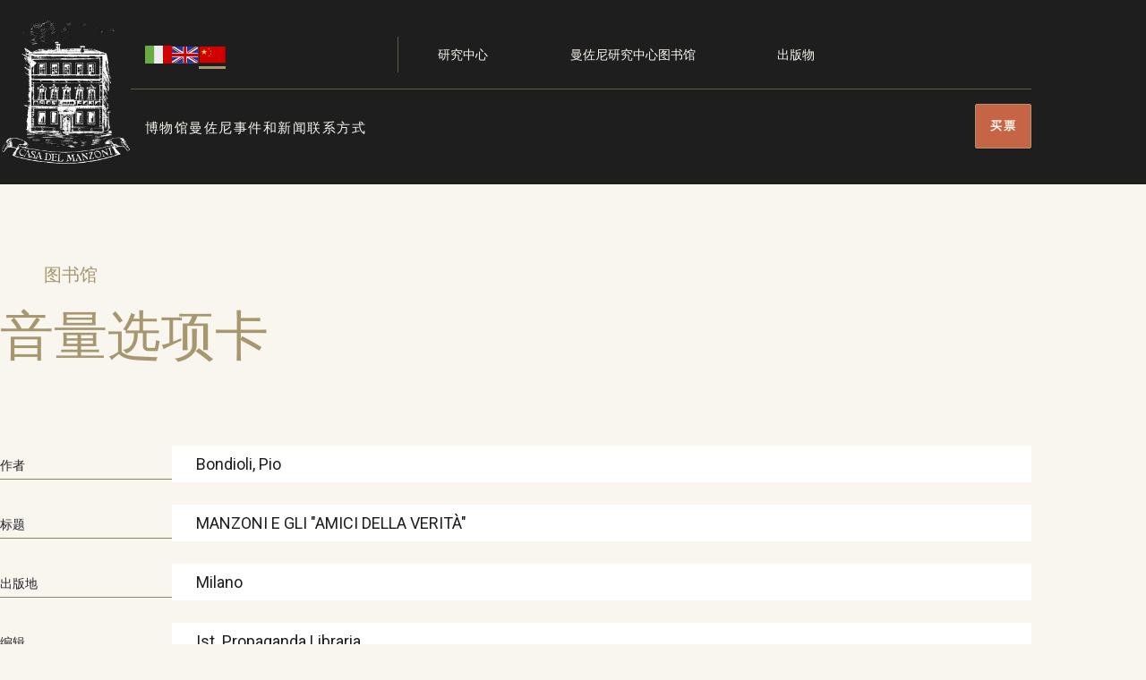

--- FILE ---
content_type: text/html; charset=UTF-8
request_url: https://www.casadelmanzoni.it/content/manzoni-e-gli-amici-della-verit%C3%A0?language=zh-hans
body_size: 3708
content:
    <!DOCTYPE html>
  <html lang="it" dir="ltr">
  <head>
    <meta charset="utf-8" />
<link rel="canonical" href="https://www.casadelmanzoni.it/content/manzoni-e-gli-amici-della-verita" />
<meta name="Generator" content="Drupal 10 (https://www.drupal.org)" />
<meta name="MobileOptimized" content="width" />
<meta name="HandheldFriendly" content="true" />
<meta name="viewport" content="width=device-width, initial-scale=1.0" />
<noscript><link rel="stylesheet" href="/core/themes/claro/css/components/dropbutton-noscript.css?t7sjcj" />
</noscript><meta name="format-detection" content="telephone=no" />
<link rel="icon" href="/themes/casa_manzoni_theme/favicon.ico" type="image/vnd.microsoft.icon" />

      <title>MANZONI E GLI &quot;AMICI DELLA VERITÀ&quot; | Casa Manzoni</title>
      <link rel="stylesheet" media="all" href="/sites/default/files/css/css_8nxRXoUaI4np5DSY-2tOPPNG6Fu5n5HsrGLVL3r38k8.css?delta=0&amp;language=it&amp;theme=casa_manzoni_theme&amp;include=eJxLTixOjM9NzKvKz8uML8lIzU3VT8_JT0rM0UnOSSzKh3J0i0sqczLz0nWS84tS9fPyi3ITczKrUgHnWhfv" />
<link rel="stylesheet" media="all" href="/sites/default/files/css/css_zP9IlAm9S38sfixnPYO0s8eWIpmrLEFX624ExPrd9-U.css?delta=1&amp;language=it&amp;theme=casa_manzoni_theme&amp;include=eJxLTixOjM9NzKvKz8uML8lIzU3VT8_JT0rM0UnOSSzKh3J0i0sqczLz0nWS84tS9fPyi3ITczKrUgHnWhfv" />
<link rel="stylesheet" media="print" href="/sites/default/files/css/css_x7C-EwBmITt1Rx-pavsTrEzD69eoV52rzrcwONfhl6E.css?delta=2&amp;language=it&amp;theme=casa_manzoni_theme&amp;include=eJxLTixOjM9NzKvKz8uML8lIzU3VT8_JT0rM0UnOSSzKh3J0i0sqczLz0nWS84tS9fPyi3ITczKrUgHnWhfv" />
<link rel="stylesheet" media="all" href="/sites/default/files/css/css_WDHT-MPiNAG30MHDoo_gQoZT3d2_0MCfQNDajf2-aTA.css?delta=3&amp;language=it&amp;theme=casa_manzoni_theme&amp;include=eJxLTixOjM9NzKvKz8uML8lIzU3VT8_JT0rM0UnOSSzKh3J0i0sqczLz0nWS84tS9fPyi3ITczKrUgHnWhfv" />

        <script src="/sites/default/files/js/js_fCy2cbMmZbjmbHo5X0n__aQKEVi5x0aUTJBgfb5ITqY.js?scope=header&amp;delta=0&amp;language=it&amp;theme=casa_manzoni_theme&amp;include=eJxVyUEOgCAMBMAPqTyJVNyAprRIi4m-3oMnrzOJjGIleVT26AUVIbOuxFPSjrD10YiXCjPK-JnrSAUXxG12mH95nAP9fgG3TSGo"></script>

  </head>
  <body class="path-node page-node-type-biblioteca">
    <a href="#main-content" class="visually-hidden focusable skip-link">
    Salta al contenuto principale
  </a>
  
    <div class="page-wrapper dialog-off-canvas-main-canvas" data-off-canvas-main-canvas>
    <div class="page-wrapper">
  <div class="path-subpage path-subpage-nodetype-biblioteca">
    <header class="header" aria-expanded="false">
  <div class="header-container">
    
    <a href="/?language=zh-hans" class="logo">
    <img loading="lazy" src="https://www.casadelmanzoni.it/themes/casa_manzoni_theme/images/Logo_Bianco1.png" alt="Logo Casa Manzoni" />
</a>

    <button class="hamburger">
            打开/关闭          </button>
    <div class="hamburger-content">
      <nav class="nav-lang">
                  <a href="/?language=it"><img loading="lazy" src="https://www.casadelmanzoni.it/themes/casa_manzoni_theme/images/it.svg" alt="it logo" /></a>
                  <a href="/?language=en"><img loading="lazy" src="https://www.casadelmanzoni.it/themes/casa_manzoni_theme/images/en.svg" alt="en logo" /></a>
                  <a href="/?language=zh-hans" class="actual"><img loading="lazy" src="https://www.casadelmanzoni.it/themes/casa_manzoni_theme/images/zh-hans.svg" alt="zh-hans logo" /></a>
              </nav>
      <nav class="nav-main">
            <div class="nav-main-item">
        <a href="">博物馆</a>
              <div class="children">
                      <a href="/%E6%9B%BC%E4%BD%90%E5%B0%BC%E6%95%85%E5%B1%85%E5%8D%9A%E7%89%A9%E9%A6%86?language=zh-hans">曼佐尼故居博物馆</a>
                      <a href="/%E5%8D%9A%E7%89%A9%E9%A6%86%E5%AF%BC%E8%A7%88%E5%9B%BE?language=zh-hans">博物馆导览图</a>
                      <a href="/%E6%9B%BC%E4%BD%90%E5%B0%BC%E6%95%85%E5%B1%85%E5%8D%9A%E7%89%A9%E9%A6%86%E4%BF%AE%E5%A4%8D%E8%AE%B0?language=zh-hans">曼佐尼故居博物馆修复记</a>
                  </div>
            </div>
                <div class="nav-main-item">
        <a href="">曼佐尼</a>
              <div class="children">
                      <a href="/%E6%9B%BC%E4%BD%90%E5%B0%BC%E7%94%9F%E5%B9%B3?language=zh-hans">曼佐尼生平</a>
                      <a href="/%E6%9B%BC%E4%BD%90%E5%B0%BC%E4%BD%9C%E5%93%81?language=zh-hans">曼佐尼作品</a>
                      <a href="/%E6%9B%BC%E4%BD%90%E5%B0%BC%E4%B8%80%E5%AE%B6?language=zh-hans">曼佐尼一家</a>
                  </div>
            </div>
                <div class="nav-main-item">
        <a href="/eventi-e-notizie?language=zh-hans">事件和新闻</a>
            </div>
                <div class="nav-main-item">
        <a href="/%E8%81%94%E7%B3%BB%E6%96%B9%E5%BC%8F?language=zh-hans">联系方式</a>
            </div>
      </nav>
      <nav class="nav-servizio">
      <div class="nav-servizio-item">
      <a href="/%E6%9B%BC%E4%BD%90%E5%B0%BC%E7%A0%94%E7%A9%B6%E4%B8%AD%E5%BF%83?language=zh-hans">研究中心</a>
              <div class="children">
                      <a href="/%E6%9B%BC%E4%BD%90%E5%B0%BC%E7%A0%94%E7%A9%B6%E5%9F%BA%E9%87%91%E4%BC%9A%E7%BB%84%E7%BB%87%E6%9E%B6%E6%9E%84?language=zh-hans">曼佐尼研究基金会组织架构</a>
                  </div>
          </div>
      <div class="nav-servizio-item">
      <a href="/%E6%9B%BC%E4%BD%90%E5%B0%BC%E7%A0%94%E7%A9%B6%E4%B8%AD%E5%BF%83%E5%9B%BE%E4%B9%A6%E9%A6%86?language=zh-hans">曼佐尼研究中心图书馆</a>
              <div class="children">
                      <a href="/biblioteca/volumi?language=zh-hans">图书馆卷</a>
                      <a href="/biblioteca/periodici?language=zh-hans">期刊图书馆</a>
                  </div>
          </div>
      <div class="nav-servizio-item">
      <a href="/pubblicazioni?language=zh-hans">出版物</a>
          </div>
  </nav>
            <nav class="nav-social">
    关注我们    <div class="nav-social-links">
    <a href="https://www.facebook.com/casadelmanzoni" target="_blank">Facebook</a>
    <a href="https://www.instagram.com/casadelmanzoni/" target="_blank">Instragram</a>
    <!--
    <a href="https://x.com/CasaManzoni" target="_blank">X</a>
    <a href="https://www.instagram.com/casadelmanzoni/" target="_blank">Instragram</a>
    -->
  </div>
</nav>
      <nav class="nav-util">
  <a href="https://www.iubenda.com/privacy-policy/927000" target="_blank">
        隐私策略      </a>
  <a href="/content/cookie-policy">
        Cookie政策      </a>
</nav>

    </div>
    <a class="button button-buy" href="https://www.ticketone.it/en/artist/casa-manzoni/">
    买票  </a>
  </div>
</header>
    
    
    
        <div class="xl-center content">
      <h3 class="subpage-title-h3">
        <a href="/biblioteca?language=zh-hans">
                    图书馆                  </a>
      </h3>
      <h1 class="subpage-title-h1">
                音量选项卡              </h1>
            <div class="node-content">
        <div class="node-content-items">
                    <div class="node-content-item">
            <h5>
                            作者                          </h5>
            <p>Bondioli, Pio</p>
          </div>
                    <div class="node-content-item">
            <h5>
                            标题                          </h5>
                                                  <p>MANZONI E GLI "AMICI DELLA VERITÀ"</p>
          </div>
                                                    <div class="node-content-item">
              <h5>
                                出版地                              </h5>
              <p>Milano</p>
            </div>
                                <div class="node-content-item">
              <h5>
                                编辑                              </h5>
              <p>Ist. Propaganda Libraria</p>
            </div>
                                <div class="node-content-item">
              <h5>
                                出版年份                              </h5>
              <p>1936</p>
            </div>
                                <div class="node-content-item">
              <h5>
                                物理描述                              </h5>
              <p>271 ; 0</p>
            </div>
                                                              <div class="node-content-item">
              <h5>
                                签名/安置                              </h5>
              <p>TR CR  P  14 - AR CR Q 5 - COL Q 77 - VI CR P 3</p>
            </div>
                                          <div class="node-content-item">
              <h5>
                                笔记                              </h5>
              <p>Dalle carte inedite di Luigi Tosi.</p>
            </div>
                                                                                            <div class="node-content-item">
              <h5>
                                收藏                              </h5>
              <p>Treccani - Arieti - Colombo - Viganò</p>
            </div>
                                          <div class="node-content-item">
              <h5>
                                卡号（库存）                              </h5>
              <p>9</p>
            </div>
                              















        </div>
      </div>
      <a href="/biblioteca/volumi" class="back">
                返回列表              </a>
    </div>
    <footer class="footer">
  <div class="footer-container">
        <div class="footer1">
      <h3>Casa del Manzoni</h3>
                    <p>
          Via Gerolamo Morone 1, 20121 Milano
          <br>电话 +39 02 86460403
        </p>
        <h4>次</h4>
        <p>
          周二至周五上午 10 点至下午 6 点
          <br>星期六 14-18
        </p>
        <p>
          最后入场时间为下午5点,
          每小时入场
          <br><b>建议提前预订</b>
        </p>
        <p>
          <b>有关开放时间、预订、费用或如何前往博物馆的更多信息</b>
        </p>
                  <div class="buttons">
                                <a href="/联系方式?language=zh-hans" class="button">
                    信息和联系方式                  </a>
        <a class="button button-buy" href="https://www.ticketone.it/en/artist/casa-manzoni/">
    买票  </a>
      </div>
    </div>
        <div class="footer2">
            <nav class="nav-main">
            <div class="nav-main-item">
        <a href="">博物馆</a>
              <div class="children">
                      <a href="/%E6%9B%BC%E4%BD%90%E5%B0%BC%E6%95%85%E5%B1%85%E5%8D%9A%E7%89%A9%E9%A6%86?language=zh-hans">曼佐尼故居博物馆</a>
                      <a href="/%E5%8D%9A%E7%89%A9%E9%A6%86%E5%AF%BC%E8%A7%88%E5%9B%BE?language=zh-hans">博物馆导览图</a>
                      <a href="/%E6%9B%BC%E4%BD%90%E5%B0%BC%E6%95%85%E5%B1%85%E5%8D%9A%E7%89%A9%E9%A6%86%E4%BF%AE%E5%A4%8D%E8%AE%B0?language=zh-hans">曼佐尼故居博物馆修复记</a>
                  </div>
            </div>
                <div class="nav-main-item">
        <a href="">曼佐尼</a>
              <div class="children">
                      <a href="/%E6%9B%BC%E4%BD%90%E5%B0%BC%E7%94%9F%E5%B9%B3?language=zh-hans">曼佐尼生平</a>
                      <a href="/%E6%9B%BC%E4%BD%90%E5%B0%BC%E4%BD%9C%E5%93%81?language=zh-hans">曼佐尼作品</a>
                      <a href="/%E6%9B%BC%E4%BD%90%E5%B0%BC%E4%B8%80%E5%AE%B6?language=zh-hans">曼佐尼一家</a>
                  </div>
            </div>
                <div class="nav-main-item">
        <a href="/eventi-e-notizie?language=zh-hans">事件和新闻</a>
            </div>
                <div class="nav-main-item">
        <a href="/%E8%81%94%E7%B3%BB%E6%96%B9%E5%BC%8F?language=zh-hans">联系方式</a>
            </div>
                <div class="nav-main-item">
        <a href="https://www.ticketone.it/en/artist/casa-manzoni/">Acquista online</a>
            </div>
      </nav>
  <a href="/?language=zh-hans" class="logo">
    <img loading="lazy" src="https://www.casadelmanzoni.it/themes/casa_manzoni_theme/images/Logo oro2.png" alt="Logo Casa Manzoni" />
  </a>
  <div class="footer2b">
        <nav class="nav-servizio">
      <div class="nav-servizio-item">
      <a href="/%E6%9B%BC%E4%BD%90%E5%B0%BC%E7%A0%94%E7%A9%B6%E4%B8%AD%E5%BF%83?language=zh-hans">研究中心</a>
              <div class="children">
                      <a href="/%E6%9B%BC%E4%BD%90%E5%B0%BC%E7%A0%94%E7%A9%B6%E5%9F%BA%E9%87%91%E4%BC%9A%E7%BB%84%E7%BB%87%E6%9E%B6%E6%9E%84?language=zh-hans">曼佐尼研究基金会组织架构</a>
                  </div>
          </div>
      <div class="nav-servizio-item">
      <a href="/%E6%9B%BC%E4%BD%90%E5%B0%BC%E7%A0%94%E7%A9%B6%E4%B8%AD%E5%BF%83%E5%9B%BE%E4%B9%A6%E9%A6%86?language=zh-hans">曼佐尼研究中心图书馆</a>
              <div class="children">
                      <a href="/biblioteca/volumi?language=zh-hans">图书馆卷</a>
                      <a href="/biblioteca/periodici?language=zh-hans">期刊图书馆</a>
                  </div>
          </div>
      <div class="nav-servizio-item">
      <a href="/pubblicazioni?language=zh-hans">出版物</a>
          </div>
  </nav>
    <nav class="nav-social">
    关注我们    <div class="nav-social-links">
    <a href="https://www.facebook.com/casadelmanzoni" target="_blank">Facebook</a>
    <a href="https://www.instagram.com/casadelmanzoni/" target="_blank">Instragram</a>
    <!--
    <a href="https://x.com/CasaManzoni" target="_blank">X</a>
    <a href="https://www.instagram.com/casadelmanzoni/" target="_blank">Instragram</a>
    -->
  </div>
</nav>
  </div>
</div>
    <div class="footer3">
  <div class="footer3-texts">
    <p>
                    Copyright 2026. 版权所有
                </p>
    <p>
                    图片版权所有人 莫里希奥·托斯托与圣保罗银行  |  相片采集及制作
        <br>本网站中文部分由广东外语外贸大学高翔博士翻译完成
                </p>
  </div>
  <nav class="nav-util">
  <a href="https://www.iubenda.com/privacy-policy/927000" target="_blank">
        隐私策略      </a>
  <a href="/content/cookie-policy">
        Cookie政策      </a>
</nav>
</div>
  </div>
</footer>
  </div>
</div>

  </div>

  
  <script type="application/json" data-drupal-selector="drupal-settings-json">{"path":{"baseUrl":"\/","pathPrefix":"","currentPath":"node\/808","currentPathIsAdmin":false,"isFront":false,"currentLanguage":"it","currentQuery":{"language":"zh-hans"}},"pluralDelimiter":"\u0003","suppressDeprecationErrors":true,"user":{"uid":0,"permissionsHash":"bfed3a38fc0b59193b55cd6a0d4ea8ced9e8a6fa4bf6a94a94c839130c4616e9"}}</script>
<script src="/sites/default/files/js/js_FazPYejwKT6Hrl2z6UNGkDaLM3a-hYoQrY9zbjHRUwI.js?scope=footer&amp;delta=0&amp;language=it&amp;theme=casa_manzoni_theme&amp;include=eJxVyUEOgCAMBMAPqTyJVNyAprRIi4m-3oMnrzOJjGIleVT26AUVIbOuxFPSjrD10YiXCjPK-JnrSAUXxG12mH95nAP9fgG3TSGo"></script>

  </body>
  </html>


--- FILE ---
content_type: image/svg+xml
request_url: https://www.casadelmanzoni.it/themes/casa_manzoni_theme/images/zh-hans.svg
body_size: 1610
content:
<svg xmlns="http://www.w3.org/2000/svg" width="31" height="20" viewBox="0 0 31 20" fill="none">
  <g clip-path="url(#clip0_394_13858)">
    <path d="M30.8684 0H0.433594V20H30.8684V0Z" fill="#D00100"/>
    <path fill-rule="evenodd" clip-rule="evenodd" d="M6.23965 2.86523L7.00804 5.41447L9.50859 5.41014L7.48224 6.97906L8.25941 9.52397L6.23965 7.94639L4.21769 9.52397L4.99705 6.97906L2.9707 5.41014L5.47126 5.41447L6.23965 2.86523Z" fill="#F3DE3A"/>
    <path fill-rule="evenodd" clip-rule="evenodd" d="M13.8176 8.11084L14.0196 8.78169L14.6782 8.77953L14.1447 9.19286L14.3489 9.86371L13.8176 9.44821L13.2863 9.86371L13.4905 9.19286L12.957 8.77953L13.6156 8.78169L13.8176 8.11084Z" fill="#F3DE3A"/>
    <path fill-rule="evenodd" clip-rule="evenodd" d="M13.4462 4.62231L13.9357 5.09407L14.5043 4.74134L14.2365 5.38405L14.7261 5.85581L14.0719 5.78007L13.804 6.42495L13.6679 5.73463L13.0137 5.66321L13.5845 5.31048L13.4462 4.62231Z" fill="#F3DE3A"/>
    <path fill-rule="evenodd" clip-rule="evenodd" d="M11.9777 1.89575L11.9952 2.60123L12.6275 2.79815L12.0062 3.03403L12.026 3.73951L11.6242 3.17902L11.0051 3.41707L11.3783 2.83711L10.9766 2.27879L11.6066 2.47788L11.9777 1.89575Z" fill="#F3DE3A"/>
    <path fill-rule="evenodd" clip-rule="evenodd" d="M12.1978 10.3787L12.1363 11.0798L12.74 11.359L12.099 11.5126L12.0375 12.2138L11.7038 11.6078L11.0605 11.7636L11.4974 11.2356L11.1593 10.6297L11.7653 10.9089L12.1978 10.3787Z" fill="#F3DE3A"/>
  </g>
  <defs>
    <clipPath id="clip0_394_13858">
      <rect width="30.4348" height="20" fill="white" transform="translate(0.433594)"/>
    </clipPath>
  </defs>
</svg>


--- FILE ---
content_type: image/svg+xml
request_url: https://www.casadelmanzoni.it/themes/casa_manzoni_theme/images/in.svg
body_size: 3919
content:
<svg width="30" height="30" viewBox="0 0 30 30" fill="none" xmlns="http://www.w3.org/2000/svg">
<g clip-path="url(#clip0_729_28619)">
<path d="M8.78762 0.105151C7.19162 0.180451 6.10172 0.435151 5.14892 0.809551C4.16282 1.19385 3.32702 1.70955 2.49542 2.54415C1.66382 3.37875 1.15172 4.21515 0.770124 5.20275C0.400824 6.15765 0.150624 7.24845 0.0801243 8.84535C0.00962433 10.4423 -0.00597568 10.9556 0.00182432 15.029C0.00962432 19.1024 0.0276243 19.613 0.105024 21.2132C0.181224 22.8089 0.435024 23.8985 0.809424 24.8516C1.19432 25.8377 1.70942 26.6732 2.54432 27.5051C3.37922 28.337 4.21502 28.8479 5.20502 29.2301C6.15902 29.5988 7.25012 29.8502 8.84672 29.9201C10.4433 29.99 10.9572 30.0062 15.0294 29.9984C19.1016 29.9906 19.6143 29.9726 21.2142 29.8967C22.8141 29.8208 23.898 29.5652 24.8514 29.1926C25.8375 28.8068 26.6736 28.2926 27.5049 27.4574C28.3362 26.6222 28.848 25.7852 29.2293 24.797C29.5989 23.843 29.85 22.7519 29.9193 21.1565C29.9892 19.5554 30.0057 19.0442 29.9979 14.9714C29.9901 10.8986 29.9718 10.388 29.8959 8.78835C29.82 7.18875 29.5659 6.10245 29.1918 5.14875C28.8063 4.16265 28.2918 3.32775 27.4572 2.49525C26.6226 1.66275 25.785 1.15125 24.7971 0.770851C23.8425 0.401551 22.752 0.149851 21.1554 0.0808506C19.5588 0.0118506 19.0449 -0.00584944 14.9712 0.00195056C10.8975 0.00975056 10.3875 0.0271506 8.78762 0.105151ZM8.96282 27.2216C7.50032 27.158 6.70622 26.915 6.17702 26.7116C5.47622 26.4416 4.97702 26.1152 4.44962 25.5929C3.92222 25.0706 3.59822 24.5696 3.32462 23.8703C3.11912 23.3411 2.87162 22.5479 2.80322 21.0854C2.72882 19.5047 2.71322 19.0301 2.70452 15.0254C2.69582 11.0207 2.71112 10.5467 2.78042 8.96535C2.84282 7.50405 3.08732 6.70905 3.29042 6.18015C3.56042 5.47845 3.88562 4.98015 4.40912 4.45305C4.93262 3.92595 5.43212 3.60135 6.13202 3.32775C6.66062 3.12135 7.45382 2.87595 8.91572 2.80635C10.4976 2.73135 10.9716 2.71635 14.9757 2.70765C18.9798 2.69895 19.455 2.71395 21.0375 2.78355C22.4988 2.84715 23.2941 3.08925 23.8224 3.29355C24.5235 3.56355 25.0224 3.88785 25.5495 4.41225C26.0766 4.93665 26.4015 5.43435 26.6751 6.13575C26.8818 6.66285 27.1272 7.45575 27.1962 8.91855C27.2715 10.5005 27.2886 10.9748 27.2958 14.9786C27.303 18.9824 27.2889 19.4579 27.2196 21.0386C27.1557 22.5011 26.9133 23.2955 26.7096 23.8253C26.4396 24.5258 26.1141 25.0253 25.5903 25.5521C25.0665 26.0789 24.5676 26.4035 23.8674 26.6771C23.3394 26.8832 22.5453 27.1292 21.0846 27.1988C19.5027 27.2732 19.0287 27.2888 15.0231 27.2975C11.0175 27.3062 10.545 27.29 8.96312 27.2216M21.1911 6.98325C21.1917 7.33928 21.2979 7.68714 21.4962 7.98283C21.6945 8.27852 21.976 8.50876 22.3052 8.64443C22.6344 8.78011 22.9964 8.81511 23.3454 8.74503C23.6945 8.67494 24.015 8.50292 24.2662 8.2507C24.5175 7.99849 24.6884 7.67742 24.7572 7.3281C24.826 6.97878 24.7897 6.6169 24.6528 6.28823C24.5159 5.95956 24.2846 5.67887 23.9882 5.48165C23.6918 5.28443 23.3436 5.17954 22.9875 5.18025C22.5102 5.18121 22.0529 5.37168 21.716 5.70979C21.3791 6.0479 21.1903 6.50597 21.1911 6.98325ZM7.29812 15.0152C7.30652 19.2692 10.7613 22.7099 15.0144 22.7018C19.2675 22.6937 22.7106 19.2392 22.7025 14.9852C22.6944 10.7312 19.2387 7.28955 14.985 7.29795C10.7313 7.30635 7.29002 10.7618 7.29812 15.0152ZM9.99992 15.0098C9.99797 14.0208 10.2893 13.0535 10.8371 12.2302C11.3849 11.4068 12.1645 10.7644 13.0774 10.3842C13.9903 10.0039 14.9955 9.90291 15.9658 10.0939C16.9361 10.2849 17.828 10.7594 18.5286 11.4573C19.2293 12.1552 19.7072 13.0451 19.9021 14.0147C20.0969 14.9842 19.9999 15.9898 19.6233 16.9042C19.2466 17.8186 18.6073 18.6007 17.7862 19.1518C16.965 19.7028 15.9988 19.998 15.0099 20C14.3533 20.0013 13.7028 19.8733 13.0956 19.6233C12.4884 19.3732 11.9365 19.006 11.4712 18.5426C11.006 18.0792 10.6366 17.5287 10.3842 16.9225C10.1317 16.3164 10.0011 15.6664 9.99992 15.0098Z" fill="#F9F5EF"/>
</g>
<defs>
<clipPath id="clip0_729_28619">
<rect width="30" height="30" fill="white"/>
</clipPath>
</defs>
</svg>


--- FILE ---
content_type: image/svg+xml
request_url: https://www.casadelmanzoni.it/themes/casa_manzoni_theme/images/fb.svg
body_size: 63593
content:
<svg width="30" height="30" viewBox="0 0 30 30" fill="none" xmlns="http://www.w3.org/2000/svg" xmlns:xlink="http://www.w3.org/1999/xlink">
<rect width="30" height="30" fill="url(#pattern0_729_28620)"/>
<defs>
<pattern id="pattern0_729_28620" patternContentUnits="objectBoundingBox" width="1" height="1">
<use xlink:href="#image0_729_28620" transform="scale(0.000479846)"/>
</pattern>
<image id="image0_729_28620" width="2084" height="2084" xlink:href="[data-uri]"/>
</defs>
</svg>


--- FILE ---
content_type: image/svg+xml
request_url: https://www.casadelmanzoni.it/themes/casa_manzoni_theme/images/arr.svg
body_size: 348
content:
<svg xmlns="http://www.w3.org/2000/svg" width="49" height="50" viewBox="0 0 49 50" fill="none">
  <path fill-rule="evenodd" clip-rule="evenodd" d="M32.8402 22.9081L18.7749 8.05884L16.7656 10.1802L30.8308 25.0294L16.7656 39.8786L18.775 41.9999L32.8402 27.1507L34.8495 25.0294L34.8495 25.0294L32.8402 22.908L32.8402 22.9081Z" fill="#A7976F"/>
</svg>
